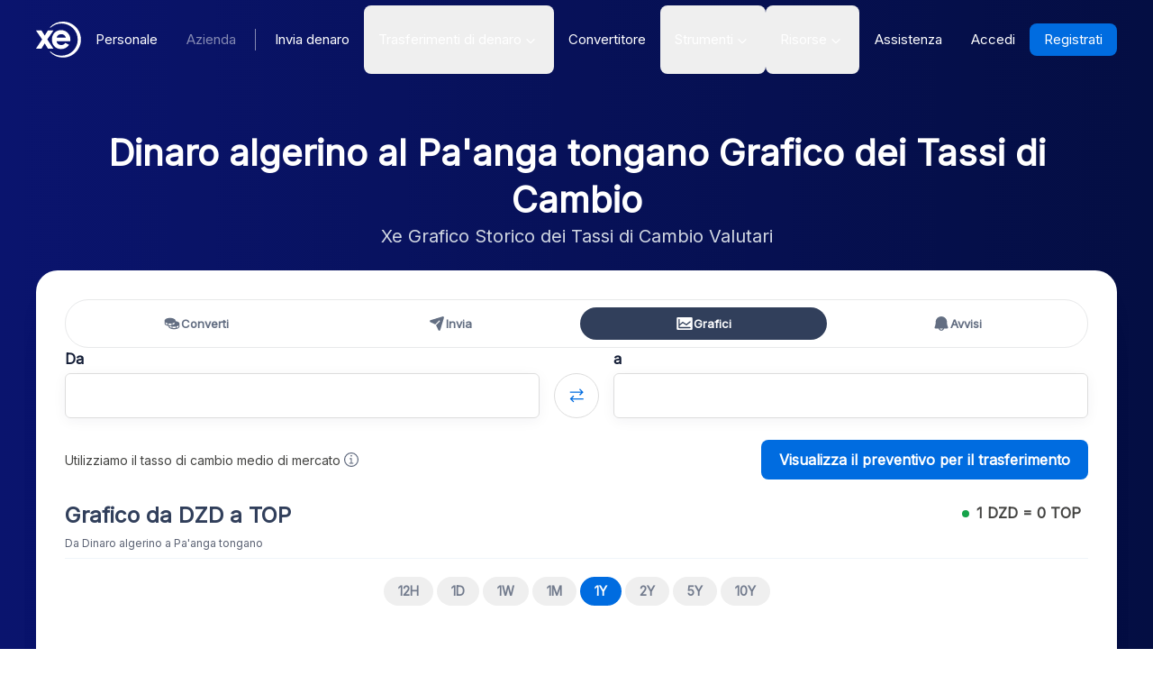

--- FILE ---
content_type: application/javascript; charset=UTF-8
request_url: https://www.xe.com/_next/static/chunks/5394-65034ad9cb21df3e.js
body_size: 3641
content:
"use strict";(self.webpackChunk_N_E=self.webpackChunk_N_E||[]).push([[1642,2218,3934,5394,9837],{1642:(e,t,r)=>{r.r(t),r.d(t,{default:()=>v});var i=r(37876),l=r(14232),n=r(95062),a=r.n(n),s=r(93704),d=r(19837);let o=e=>{let{children:t}=e;return(0,i.jsx)("div",{className:"no-underline [&_*]:!mb-0 [&_*]:text-[20px] [&_*]:font-medium [&_*]:text-gray-900 group-hover:[&_*]:text-white md:[&_*]:!mb-0 md:[&_*]:text-2xl",children:t})},c=e=>{let{children:t}=e;return(0,i.jsx)("div",{className:"[&_*]:!mb-2 [&_*]:text-sm/6 [&_*]:text-gray-750 group-hover:[&_*]:text-white",children:t})},x=e=>{let{children:t}=e;return(0,i.jsx)("div",{className:"[&_*]:text-sm/6 [&_*]:font-bold [&_*]:text-gray-750 group-hover:[&_*]:text-white",children:t})},g=e=>{let{hasIcon:t,children:r}=e;return(0,i.jsx)("div",{className:(0,s.cn)("mb-2 grid [&_*]:flex [&_*]:items-center",t&&"mb-4 grid-cols-[32px_auto] gap-x-4"),children:r})},p=e=>{let{children:t}=e;return(0,i.jsx)("div",{className:"max-w-8 md:place-content-start [&_img]:w-8 [&_svg]:w-8 [&_svg]:text-xe-primary-500 group-hover:[&_svg]:text-white",children:t})},h=e=>{let{children:t}=e;return(0,i.jsx)("div",{className:"relative right-0 flex h-auto items-center transition-all duration-[250ms] ease-in-out group-hover:-right-[5px] [&_svg]:text-xe-primary-500 group-hover:[&_svg]:text-white",children:t})},u=e=>{let{children:t}=e;return(0,i.jsx)("div",{className:"mt-6 grid h-10 w-fit cursor-pointer grid-cols-[auto_auto] place-content-center items-center gap-1 rounded-lg border-0 bg-[#F2F7FE] px-4 text-[15px] font-normal text-xe-primary-500 outline-none group-hover:bg-white/20 group-hover:text-white",children:t})},m=e=>{let{isHoverable:t,children:r,...l}=e;return(0,i.jsx)(d.A,{...l,isHoverable:t,className:(0,s.cn)("relative grid h-full grid-rows-[auto_1fr]",t&&"group"),children:r})};var b=r(60913),y=r(98869);let f=(0,l.forwardRef)((e,t)=>{let{heading:r="",body:l,footer:n,icon:a,ctaData:s,isHoverable:d}=e;return(0,i.jsxs)(m,{withShadow:!0,isHoverable:d,ref:t,children:[(0,i.jsxs)(g,{hasIcon:!!a,children:[a&&(0,i.jsx)(p,{children:a}),(0,i.jsx)(o,{children:(0,i.jsx)(b.A,{text:r})})]}),(0,i.jsx)(c,{children:(0,i.jsx)(b.A,{text:l})}),n&&(0,i.jsx)(x,{children:(0,i.jsx)(b.A,{text:n})}),s&&(0,i.jsxs)(u,{children:[s.text,s.icon&&(0,i.jsx)(h,{children:(0,i.jsx)(y.A,{size:20,name:s.icon})})]})]})});f.displayName=f,f.propTypes={heading:a().object,body:a().object,footer:a().object,icon:a().object,ctaData:a().object,isHoverable:a().bool};let v=f},19837:(e,t,r)=>{r.d(t,{A:()=>d});var i=r(37876),l=r(14232),n=r(93704),a=r(93934);let s=(0,l.forwardRef)((e,t)=>{let{children:r,className:l,isTransparent:s,withShadow:d,href:o,padding:c,isHoverable:x,isCentered:g,style:p,...h}=e,u=c?(e=>Array.isArray(e)?e.map(e=>a.xz.spacing[e]).join(" "):a.xz.spacing[e])(c):a.xz.spacing.xlarge;return(0,i.jsx)("div",{ref:t,className:(0,n.cn)("rounded-3xl no-underline transition-all duration-300 ease-in-out",s?"bg-transparent":"bg-white",d&&"shadow-[0_0_15px_0_rgba(0,17,51,0.05)]",o&&"cursor-pointer",x&&"cursor-pointer hover:bg-xe-primary-500",g&&"flex items-center justify-center",l),style:{padding:u,...p},...h,children:r})});s.displayName="Card";let d=s},85394:(e,t,r)=>{r.d(t,{A:()=>S});var i={};r.r(i),r.d(i,{CenteredCard:()=>g,ClassicCard:()=>m,EmployeeHighlightCard:()=>v,EssayCard:()=>A,LandscapeLockedCard:()=>N,PictureBookCard:()=>B});var l=r(37876),n=r(48230),a=r.n(n),s=r(95062),d=r.n(s),o=r(93704);let c={icon:d().node,heading:d().node,body:d().node,cta:d().node,footer:d().node,index:d().number},x=e=>{let{heading:t,body:r,icon:i,className:n}=e;return(0,l.jsxs)("div",{className:(0,o.cn)("p-6 text-center [&>img]:mx-auto [&>img]:mb-6 [&>img]:size-20",n),children:[i,t,r]})};x.propTypes=c;let g=x;var p=r(21626),h=r(21310);let u=e=>{let{icon:t,heading:r,body:i,cta:n}=e;return(0,l.jsxs)("div",{children:[(0,l.jsxs)(b,{children:[t,(0,l.jsxs)("div",{children:[r,i]})]}),n&&(0,l.jsx)(y,{children:n})]})};u.propTypes=c;let m=u,b=p.Ay.div.withConfig({componentId:"sc-591bab7c-0"})(["display:flex;","{flex-direction:column;align-items:center;text-align:center;}.contentful-asset{width:88px;height:88px;object-fit:contain;margin-right:16px;flex-shrink:0;","{margin-right:0;}}"],h.Wi.minWidthMd,h.Wi.minWidthMd),y=p.Ay.div.withConfig({componentId:"sc-591bab7c-1"})(["text-align:right;","{text-align:center;}"],h.Wi.minWidthMd),f=e=>{let{icon:t,heading:r,body:i,footer:n}=e;return(0,l.jsxs)("div",{className:"flex flex-wrap justify-evenly",children:[(0,l.jsxs)("div",{className:"text-center [&>h3]:mb-0 [&>img]:mb-4 [&>img]:size-32 [&>img]:rounded-full",children:[t,r,n]}),(0,l.jsx)("div",{className:"max-w-lg [&>p]:text-white",children:i})]})};f.propTypes=c;let v=f;var j=r(14232);let w=e=>{let{icon:t,heading:r,body:i,cta:n,footer:a}=e,s=(0,j.useRef)(),[d,o]=(0,j.useState)(!1);return(0,j.useEffect)(()=>{let e=new ResizeObserver(e=>{let[t]=e;t.target.clientWidth>=768?o(!0):o(!1)});return e.observe(s.current),()=>e.disconnect()}),(0,l.jsxs)(k,{ref:s,children:[(0,l.jsxs)(_,{isContainerAtLeastMd:d,children:[t,(0,l.jsxs)("div",{children:[(0,l.jsx)(C,{children:r}),i]})]}),n&&(0,l.jsx)(E,{children:n}),a&&(0,l.jsx)(F,{className:"small-text",isContainerAtLeastMd:d,children:a})]})},k=p.Ay.div.withConfig({componentId:"sc-cc130aa1-0"})(["display:flex;flex-direction:column;height:100%;padding:24px;"]),_=p.Ay.div.withConfig({componentId:"sc-cc130aa1-1"})(["display:flex;flex-grow:1;align-items:center;flex-direction:",";.contentful-asset{width:90px;height:90px;object-fit:contain;flex-shrink:0;margin:",";}"],e=>{let{isContainerAtLeastMd:t}=e;return t?"row":"column"},e=>{let{isContainerAtLeastMd:t}=e;return t?"32px 20px 0 0":0}),F=p.Ay.div.withConfig({componentId:"sc-cc130aa1-2"})(["margin-left:",";"],e=>{let{isContainerAtLeastMd:t}=e;return t?"110 px":0}),C=p.Ay.div.withConfig({componentId:"sc-cc130aa1-3"})(["text-align:center;"]),E=p.Ay.div.withConfig({componentId:"sc-cc130aa1-4"})(["text-align:center;"]);w.propTypes=c;let A=w,J=e=>{let{icon:t,heading:r,body:i,footer:n}=e;return(0,l.jsxs)("div",{children:[(0,l.jsxs)("div",{className:"flex items-center justify-center gap-4 [&>img]:inline-block [&>img]:h-20 [&>img]:w-16 [&>img]:object-contain [&>img]:[filter:brightness(0)_saturate(100%)_invert(100%)_sepia(100%)_saturate(0%)_hue-rotate(161deg)_brightness(105%)_contrast(102%)]",children:[t,(0,l.jsxs)(Z,{children:[r,i]})]}),n&&(0,l.jsx)(D,{children:n})]})};J.propTypes=c;let N=J,Z=p.Ay.div.withConfig({componentId:"sc-21bb6e89-0"})(["text-align:left;:not(:empty){flex-grow:1;}> *{margin:0;}h1,h2,h3,h4{margin-bottom:16px;}"]),D=p.Ay.div.withConfig({componentId:"sc-21bb6e89-1"})(["margin-top:16px;> *{text-align:center;margin:0 auto;}"]),G=e=>{let{icon:t,heading:r,body:i,cta:n,footer:a,index:s=0}=e;return(0,l.jsxs)(I,{isReversed:s%2!=0,children:[(0,l.jsx)("div",{children:t}),(0,l.jsxs)(z,{children:[(0,l.jsxs)("div",{children:[r,i,a&&(0,l.jsx)("div",{className:"small-text",children:a})]}),n&&(0,l.jsx)("div",{className:"text-right",children:n})]})]})};G.propTypes=c;let B=G,I=p.Ay.div.withConfig({componentId:"sc-ed965b9-0"})([".contentful-asset{border-radius:8px;width:100%;}& > *:first-child{margin-bottom:12px;}","{display:flex;flex-direction:",";justify-content:space-between;& > *:first-child{margin-bottom:0;width:45%;}& > *:last-child{width:45%;}}"],h.Wi.minWidthMd,e=>{let{isReversed:t}=e;return t?"row-reverse":"row"}),z=p.Ay.div.withConfig({componentId:"sc-ed965b9-1"})(["display:flex;flex-direction:column;justify-content:space-between;"]);var W=r(1642),Y=r(11917),T=r(92511),H=r(75005),M=r(57371),R=r(47546),P=r(42486);let L=e=>{let{arrangement:t,heading:r,body:n,footer:s,cta:d,icon:o,index:c,isBusinessPage:x,...g}=e,p=(0,T.N)(),h=d?"Default"===t?(0,l.jsx)(Y.A,{variant:"chip",...d.fields,isBusinessPage:x}):(0,l.jsx)(R.A,{size:"sm",...d.fields,isBusinessPage:x}):null,u=o?(0,l.jsx)(M.default,{file:o.fields.file,description:o.fields.description}):null,m=()=>{if("Default"===t){let e=(0,l.jsx)(W.default,{heading:r,body:n,footer:s,asPath:p,rectifyAbsoluteXecomUrl:H.F,cta:h,icon:u,index:c,url:(null==d?void 0:d.fields.url)||{},ctaData:(null==d?void 0:d.fields)||null,isHoverable:!!d,...g});return d?(0,l.jsx)(a(),{prefetch:!1,href:(0,H.F)(p,null==d?void 0:d.fields.url),children:e}):e}return(0,l.jsx)(b,{heading:(0,P.A)(r),body:(0,P.A)(n),footer:(0,P.A)(s),asPath:p,rectifyAbsoluteXecomUrl:H.F,cta:h,icon:u,index:c,url:(null==d?void 0:d.fields.url)||{},ctaData:(null==d?void 0:d.fields)||null,isHoverable:!!d,...g})},b=(e=>"Default"===e?m:i["".concat(e.replace(/[ -]/,""),"Card")])(t);if(!b)throw Error("Unrecognized card with arrangement ".concat(t));return m()};L.propTypes={arrangement:d().string,heading:d().object,body:d().object,footer:d().object,cta:d().object,icon:d().object,index:d().number};let S=L},93934:(e,t,r)=>{r.d(t,{Ay:()=>c,HV:()=>s,XM:()=>o,lG:()=>a,ql:()=>d,xz:()=>n});var i=r(12842);let l={breakpoints:{xs:480,sm:576,md:768,lg:992,xl:1200,xxl:1440},elevation:{default:"0 0 15px 0 rgba(0, 17, 51, 0.05)",medium:"0 40px 10px 0px rgba(0, 17, 51, 0.10)",large:"0 40px 10px 0px rgba(0, 17, 51, 0.15)"},borderRadius:{small:"4px",default:"8px",medium:"16px",large:"24px",none:"0px",xs:"4px",sm:"6px",md:"8px",lg:"12px",xl:"16px","2xl":"24px",full:"9999px"},fontSize:{xs:"1.2rem",sm:"1.4rem",base:"1.6rem",md:"1.8rem",lg:"2rem",xl:"2.4rem","2xl":"3.0rem","3xl":"3.6rem","4xl":"4.8rem","5xl":" 6.0rem","6xl":"7.2rem","7xl":"9.6rem","8xl":"12.8rem",h1:"48px",h2:"40px",h3:"32px",h4:"24px",h5:"20px",h6:"16px",heading1:"96px",heading2:"80px",heading3:"64px",heading4:"48px",heading5:"32px",heading6:"28px",subtitle1:"24px",subtitle2:"20px",subtitle3:"18px",subtitle4:"16px",body:"16px",caption:"14px",caption2:"13px",caption3:"10px"},spacing:{none:"0px",gutter:"16px",xxsmall:"4px",xsmall:"8px",small:"12px",default:"16px",medium:"24px",large:"32px",xlarge:"40px",xxlarge:"56px",xxxlarge:"96px",xxxxlarge:"108px"}},n={...l,color:{...i.Jy,primary:i.gZ.blue,secondary:i.gZ.cyan,black:i.gZ.black,white:i.gZ.white,text:{heading:i.gZ.black,paragraph:i.EY.gray,bold:i.Jy.black,link:i.gZ.cyan,disabled:i.EY.lightGrey},background:i.Jy.lighterGray,border:i.J5.darkestGray,button:{primary:i.gZ.cyan,secondary:i.J5.darkerGray,chip:i.J5.lightBlue},imageBackground:{blue:"#E1EFFF",red:"#FFEEE1",yellow:"#FFF5DC",green:"#D0FFDD"}}},a={...l,color:{...i.Jy,primary:i.gZ.blue,secondary:i.gZ.cyan,black:i.gZ.black,white:i.gZ.white,gray:i.EY.gray,lightGrey:i.EY.lightGrey,text:{heading:i.gZ.black,paragraph:i.EY.gray,bold:i.Jy.black,link:i.gZ.cyan,disabled:i.EY.lightGrey},background:i.Jy.white,border:i.J5.darkestGray,button:{primary:i.gZ.cyan,secondary:i.J5.darkerGray,chip:i.J5.lightBlue},imageBackground:{blue:"#E1EFFF",red:"#FFEEE1",yellow:"#FFF5DC",green:"#D0FFDD"}}},s={...a,color:{...a.color,background:i.Jy.lightBlue},fluidContainer:{backgroundColor:i.Jy.lightBlue}},d={...a,color:{...a.color,background:i.Jy.darkerGray},fluidContainer:{backgroundColor:i.Jy.darkerGray}},o={...l,color:{...i.Jy,primary:i.gZ.blue,secondary:i.gZ.cyan,black:i.gZ.black,white:i.gZ.white,gray:i.EY.gray,lightGrey:i.EY.lightGrey,text:{heading:i.gZ.white,paragraph:i.gZ.white,bold:i.Jy.white,link:i.gZ.cyan,disabled:i.EY.lightGrey},background:i.Jy.xeBlue,border:i.J5.darkestGray,button:{primary:i.gZ.cyan,secondary:i.J5.darkerGray,chip:i.J5.lightBlue},imageBackground:{blue:"#E1EFFF",red:"#FFEEE1",yellow:"#FFF5DC",green:"#D0FFDD"}}},c=n}}]);

--- FILE ---
content_type: application/javascript; charset=UTF-8
request_url: https://www.xe.com/_next/static/chunks/7758-0f9abe9a9a94045a.js
body_size: 4735
content:
"use strict";(self.webpackChunk_N_E=self.webpackChunk_N_E||[]).push([[7758],{7758:(e,t,r)=>{r.d(t,{J$:()=>w,$Q:()=>v.$,zp:()=>S,mq:()=>T,JU:()=>k.A,tv:()=>x,a:()=>H,zW:()=>D,ks:()=>K.ks,fh:()=>K.fh,lM:()=>G,br:()=>K.br,WB:()=>I});var o=r(37876),n=r(14232),i=r(89099),s=r(56671),l=r.n(s),a=r(95062),c=r.n(a),d=r(42679),u=r(93704),p=r(41508),g=r(4339),f=r(42928),h=r(11754),b=r(92098);let x=(0,n.forwardRef)((e,t)=>{let{className:r,value:i,onChange:s,onBlur:l,min:a=0,max:c=100,hasError:d=!1,showSuffix:p=!0,useMinAsDefaultValue:g=!0,...f}=e,[h,b]=(0,n.useState)(!1),[x,m]=(0,n.useState)(i);return(0,n.useEffect)(()=>{if(h)return;let e=Number(i),t=g?a.toFixed(2):void 0;m(i?e.toFixed(2):t)},[h,i,a,g]),(0,o.jsxs)("div",{className:(0,u.cn)("flex items-center rounded-lg border border-solid border-gray-300 p-3",!d&&"focus-within:border-none focus-within:outline focus-within:outline-2 focus-within:outline-blue-500",d&&"border-2 border-solid border-red-400",r),children:[(0,o.jsx)("input",{ref:t,className:"w-full",suppressHydrationWarning:!0,type:"text",inputMode:"numeric",autoComplete:"off",...f,value:x,onChange:e=>{let{value:t}=e.target;if(!(e=>""===e||/^[0-9.]+$/.test(e))(t))return;let r=(e=>{let t=parseFloat(e),r=t<a,o=""===e;return t>c?c:(o||r)&&g?a:(o||r)&&!g?void 0:t.toFixed(2)})(t),o=Number(r);m(t),o!==Number(i)&&s(r)},onBlur:()=>{b(!1),null==l||l()},onFocus:()=>{b(!0)}}),p&&"%"]})}),m=n.useLayoutEffect,y=e=>{let{value:t,onNumericChange:r,onBlur:s=()=>{},currencyCode:a,isLoading:c,style:y,className:w,options:v={},baseValueForPercentage:j=0,maxPercentage:k=100,minPercentage:C=0,withPercentageField:A=!1,hasError:N=!1,showSymbol:R=!0,onlyAllowNumericChars:F=!1,suffixText:q="",...I}=e,{locale:S}=(0,i.useRouter)(),M=(0,n.useRef)(),T=(0,n.useRef)(),E=(0,n.useRef)(!1),[z,U]=(0,n.useState)(!1),[W,P]=(0,n.useState)("0"),[B,$]=(0,n.useState)(null!=t?t:""),[L,O]=(0,n.useState)(0),_=(0,p.A)(),D=(0,n.useMemo)(()=>new h.A(S),[S]),H=(0,b.gq)({style:"currency",currency:a,...v}),J=(0,n.useCallback)(e=>H.formatToParts(e).reduce((e,t)=>{let{type:r,value:o}=t;return"currency"===r?e:e+o},"").trim(),[H]),{isSymbolPrefixed:K,isSymbolPadded:Q}=(0,n.useMemo)(()=>{var e,t;let r=new Intl.NumberFormat(S,{style:"currency",currency:"USD"}).formatToParts(12345.6789),o=r.findIndex(e=>"currency"===e.type);return{isSymbolPrefixed:!(r.findIndex(e=>"integer"===e.type)<o),isSymbolPadded:(null==(e=r[o-1])?void 0:e.type)==="literal"||(null==(t=r[o+1])?void 0:t.type)==="literal"}},[S]),V=(0,n.useMemo)(()=>{var e,t;return null!=(t=null!=(e=l()(a))?e:g.U[a])?t:null},[a]),G=(0,n.useMemo)(()=>{let e=Q?" ":"";return K&&V?"".concat(V).concat(e):null},[K,Q,V]),X=(0,n.useMemo)(()=>!z&&!!G&&R,[z,G,R]),Y=(0,n.useMemo)(()=>{let e=Q?" ":"";return!K&&V?"".concat(e).concat(V):null},[K,Q,V]),Z=(0,n.useMemo)(()=>!z&&!!Y&&R,[z,Y,R]);m(()=>{z?$(null!=t?t:""):"number"==typeof t?$(J(t)):$(null!=t?t:"")},[t,z,J]),m(()=>{P("".concat(M.current.offsetWidth+10,"px"))},[B]),m(()=>{A&&(j||0===j)&&(t||0===t)&&O(100*t/j)},[A,t,j]);let ee=e=>{$(e);let t=D.parse(e);isNaN(t)?r(e):r(t=D.parse(J(t)))};return(0,o.jsxs)("div",{className:(0,u.cn)("flex",w),children:[(0,o.jsxs)("div",{className:(0,u.cn)("flex	w-full items-center justify-between self-stretch overflow-hidden rounded-lg bg-transparent p-3 !text-gray-950 placeholder:text-gray-750 placeholder:opacity-30 focus:shadow-none",N&&"border-2 border-solid border-red-400",!N&&"border border-solid border-gray-300 focus-within:z-10 focus-within:!border-none focus-within:outline focus-within:outline-2 focus-within:outline-blue-500",A&&"w-4/6 !rounded-l-lg !rounded-r-none"),style:y,onClick:()=>{var e;return null==(e=T.current)?void 0:e.focus()},children:[(0,o.jsx)("span",{className:"absolute left-[-99999px] w-auto",suppressHydrationWarning:!0,ref:M,children:B}),(0,o.jsxs)("span",{className:"amount-input flex items-center whitespace-nowrap",children:[X&&(0,o.jsx)(o.Fragment,{children:G}),(0,o.jsx)("input",{className:"m-0 box-content self-stretch border-none bg-transparent p-0 focus:shadow-none focus:outline-none",suppressHydrationWarning:!0,ref:T,type:"text",inputMode:"decimal",autoComplete:"off",value:B,...I,style:{width:W},onFocus:()=>{U(!0),1!==t||E.current||$("")},onBlur:()=>{U(!1),null==s||s()},onChange:e=>{let{value:t}=e.target;(!F||(0,f.J)(t)||!t)&&(E.current=!0,e.persist(),ee(t))},onKeyDown:e=>{"android"===_&&"Enter"===e.key&&(U(!1),T.current.blur())}}),Z&&(0,o.jsx)(o.Fragment,{children:Y}),q&&(0,o.jsx)("span",{className:"ml-auto flex whitespace-nowrap text-sm text-gray-900",children:q})]}),c&&(0,o.jsx)(d.y$,{})]}),A&&(0,o.jsx)(x,{className:(0,u.cn)("w-2/6 rounded-l-none rounded-r-lg border-l-0"),max:k,min:C,value:L,onChange:e=>{e!==L&&(O(e),ee(j*e/100))},hasError:N})]})};y.propTypes={value:c().oneOfType([c().number,c().string]).isRequired,onNumericChange:c().func.isRequired,onBlur:c().func,currencyCode:c().string.isRequired,isLoading:c().bool,className:c().string,style:c().object,options:c().object,baseValueForPercentage:c().number,maxPercentage:c().number,minPercentage:c().number,withPercentageField:c().bool,hasError:c().bool,showSymbol:c().bool,onlyAllowNumericChars:c().bool};let w=y;var v=r(29458),j=r(21626),k=r(79615);(0,n.forwardRef)(function(e,t){let{name:r,options:i,label:s}=e,[l,a]=(0,n.useState)("");return(0,o.jsxs)("div",{children:[(0,o.jsx)(k.A,{style:{marginBottom:"4px"},children:s}),(0,o.jsx)(C,{children:(0,o.jsxs)(A,{name:r,value:l,onChange:e=>{let{target:{value:t}}=e;return a(t)},ref:t,children:[(0,o.jsx)("option",{value:"",disabled:!0,hidden:!0}),i.map(e=>{let{option:t,value:r}=e;return(0,o.jsx)("option",{value:r,children:t},r)})]})})]})}).propTypes={name:c().string,options:c().array,label:c().string};let C=j.Ay.div.withConfig({componentId:"sc-6ae3c1dc-0"})(['position:relative;&:after{content:"▼";font-size:10px;top:20px;right:12px;position:absolute;}']),A=j.Ay.select.withConfig({componentId:"sc-6ae3c1dc-1"})(["background-color:#ffffff;width:100%;text-overflow:ellipsis;font-size:14px;padding:15px 30px 15px 15px;box-shadow:0px 3px 15px rgb(0 17 51 / 5%);border-radius:6px;border-color:#ddd !important;border:solid 1px;-webkit-appearance:none;appearance:none;"]);var N=r(39064),R=r(81001),F=r(71021),q=r(42095);let I=()=>{let[e,t]=(0,n.useState)([]),r=(0,n.useRef)();return{files:e,inputElement:r,handleChange:e=>{t(e.target.files)},clearFiles:()=>{t([]),r.current.value=""}}},S=e=>{let{name:t,disabled:r,required:n,multiple:i,accept:s,inputElement:l,handleChange:a,className:c,style:d,buttonText:u="Upload File(s)",clearFiles:p,...g}=e,f=t.replace(/[\W]/g,"");return(0,o.jsxs)(o.Fragment,{children:[(0,o.jsx)(U,{type:"file",className:"screen-reader-only",name:t,id:f,ref:l,onChange:a,disabled:r,required:n,multiple:i,accept:s}),(0,o.jsx)(F.A,{as:"label",htmlFor:f,disabled:r,className:c,style:d,...g,children:u})]})};S.propTypes={name:c().string.isRequired,disabled:c().bool,required:c().bool,multiple:c().bool,accept:c().string,inputElement:c().object,handleChange:c().func,className:c().string,style:c().object,buttonText:c().string,clearFiles:c().func};let M=e=>{let{file:t}=e,r="image"===t.type.split("/")[0],[i,s]=(0,n.useState)("");return(0,n.useEffect)(()=>{if(r)return s(URL.createObjectURL(t)),()=>URL.revokeObjectURL(t)},[t,r]),(0,o.jsxs)(O,{children:[r?(0,o.jsx)(P,{src:i,alt:""}):(0,o.jsx)(W,{}),(0,o.jsxs)(L,{children:[(0,o.jsx)(B,{children:t.name}),(0,o.jsxs)($,{children:["(",(e=>e<1024?"".concat(e," bytes"):e>=1024&&e<1048576?"".concat((e/1024).toFixed(1)," KB"):"".concat((e/1048576).toFixed(1)," MB"))(t.size),")"]})]})]})};M.propTypes={file:c().object};let T=e=>{let{files:t,clearFiles:r,fallbackMessage:n="No files currently selected",removeFilesMessage:i="Remove File(s)",className:s,style:l}=e;return(0,o.jsx)(E,{className:s,style:l,children:0!==t.length?(0,o.jsxs)(o.Fragment,{children:[(0,o.jsx)(z,{children:Array.from(t).map((e,t)=>(0,o.jsx)(M,{file:e},t))}),(0,o.jsx)(_,{children:(0,o.jsxs)(F.A,{type:"button",onClick:r,colorScheme:"danger",size:"sm",children:[(0,o.jsx)(R.default,{width:"16px",style:{marginRight:"8px"}}),i]})})]}):(0,o.jsx)(q.A,{style:{margin:0,fontSize:"12px"},children:n})})};T.propTypes={files:c().oneOfType([c().array,c().object]),clearFiles:c().func,fallbackMessage:c().string,removeFilesMessage:c().string,className:c().string,style:c().object};let E=j.Ay.div.withConfig({componentId:"sc-2ea338d6-0"})(["border-radius:4px;background:#f0f5fa;padding:16px;"]),z=j.Ay.div.withConfig({componentId:"sc-2ea338d6-1"})(["display:flex;flex-wrap:wrap;margin-left:-16px;& > *{flex:0 0 0;margin:0 0 16px 16px;}"]),U=j.Ay.input.withConfig({componentId:"sc-2ea338d6-2"})(["&:focus + label{box-shadow:0px 0px 0px 2px #0071eb;}"]);var W=(0,j.Ay)(N.default).withConfig({componentId:"sc-2ea338d6-3"})(["width:200px;height:200px;object-fit:cover;"]),P=(0,j.Ay)("img").withConfig({componentId:"sc-2ea338d6-4"})(["width:200px;height:200px;object-fit:cover;"]),B=(0,j.Ay)("span").withConfig({componentId:"sc-2ea338d6-5"})(["flex-grow:1;overflow:hidden;white-space:nowrap;text-overflow:ellipsis;"]),$=(0,j.Ay)("span").withConfig({componentId:"sc-2ea338d6-6"})(["white-space:nowrap;margin-left:8px;"]),L=(0,j.Ay)("div").withConfig({componentId:"sc-2ea338d6-7"})(["display:flex;justify-content:space-between;"]),O=(0,j.Ay)("div").withConfig({componentId:"sc-2ea338d6-8"})(["width:200px;font-size:12px;"]),_=(0,j.Ay)("div").withConfig({componentId:"sc-2ea338d6-9"})(["display:flex;justify-content:flex-end;"]);let D=e=>{let{name:t,values:r,currentSelection:n,onSelect:i,className:s,style:l,...a}=e;return r.map(e=>{let r=e.replace(/[\W]/g,"");return(0,o.jsxs)(J,{className:s,style:l,children:[(0,o.jsx)(H,{id:r,value:e,name:t,checked:e===n,onChange:e=>i(e.target.value),...a}),(0,o.jsx)(k.A,{htmlFor:r,children:e})]},e)})};D.propTypes={name:c().string.isRequired,values:c().arrayOf(c().string).isRequired,currentSelection:c().string,onSelect:c().func.isRequired,className:c().string,style:c().object};let H=j.Ay.input.attrs(e=>({diameter:e.diameter||20,type:"radio"})).withConfig({componentId:"sc-7d2a1296-0"})(["position:relative;width:","px;height:",'px;appearance:none;border:2px solid #757575;border-radius:100%;margin:0;padding:0;background-color:#fff;&::-ms-check{border:2px solid #757575;border-radius:100%;background-color:#fff;}&:active{background-color:#edeeef;}&:checked::before{position:absolute;content:"";width:',"px;height:","px;top:","px;right:","px;background-color:#0a146e;border-radius:100%;}"],e=>{let{diameter:t}=e;return t},e=>{let{diameter:t}=e;return t},e=>{let{diameter:t}=e;return .6*t},e=>{let{diameter:t}=e;return .6*t},e=>{let{diameter:t}=e;return(t-4-.6*t)/2},e=>{let{diameter:t}=e;return(t-4-.6*t)/2}),J=j.Ay.div.withConfig({componentId:"sc-7d2a1296-1"})(["display:flex;align-items:center;& ","{flex-shrink:0;margin-right:8px;}"],H);var K=r(9577),Q=r(40784);r(12595);let V=(0,j.DU)([".react-toggle-track{background:#c2c2c2;}.react-toggle-thumb{width:16px;height:16px;top:4px;left:4px;border:none;box-shadow:0px 2px 4px rgba(20,30,55,0.7) !important;transition:left 0.25s ease;}.react-toggle--checked .react-toggle-track{background:#26ab2c;}.react-toggle--checked .react-toggle-thumb{left:30px;}.react-toggle:hover:not(.react-toggle--disabled) .react-toggle-track{background-color:#dddddd;}.react-toggle--checked:hover:not(.react-toggle--disabled) .react-toggle-track{background-color:#61c766;}.react-toggle--checked:hover:not(.react-toggle--disabled) .react-toggle-thumb{border-color:#61c766;}.react-toggle-thumb[data-focus-visible-added]{border:2px solid #0071eb !important;}"]);c().string.isRequired,c().string.isRequired,c().func.isRequired,c().bool,c().string,c().object;let G=e=>{let t=(0,n.useRef)();return(0,n.useEffect)(()=>{let e=t.current.querySelector(".react-toggle-thumb"),r=t.current.querySelector(".react-toggle input"),o=new MutationObserver(t=>{for(let r of t)"attributes"===r.type&&"data-focus-visible-added"===r.attributeName&&(r.target.hasAttribute("data-focus-visible-added")?e.setAttribute("data-focus-visible-added",""):e.removeAttribute("data-focus-visible-added"))});return o.observe(r,{attributes:!0}),()=>o.disconnect()},[]),(0,o.jsxs)(X,{ref:t,children:[(0,o.jsx)(V,{}),(0,o.jsx)(Q.A,{icons:!1,...e})]})};j.Ay.div.withConfig({componentId:"sc-ddf2dca5-0"})(["display:flex;align-items:center;& .react-toggle{flex-shrink:0;margin-right:8px;}"]);var X=(0,j.Ay)("div").withConfig({componentId:"sc-ddf2dca5-1"})(["display:inline-block;line-height:0;"])},29458:(e,t,r)=>{r.d(t,{$:()=>a});var o=r(37876),n=r(95062),i=r.n(n),s=r(21626),l=r(79615);let a=e=>{let{label:t,name:r,required:n,onChange:i,checked:s,className:a,style:u,...p}=e,g=r.replace(/[\W]/g,"");return(0,o.jsxs)(d,{className:a,style:u,children:[(0,o.jsx)(c,{id:g,name:r,checked:s,onChange:i,...p}),(0,o.jsx)(l.A,{htmlFor:g,$required:n,children:t})]})};a.propTypes={label:i().node.isRequired,name:i().string.isRequired,required:i().bool,onChange:i().func.isRequired,checked:i().bool,className:i().string,style:i().object};let c=s.Ay.input.attrs({type:"checkbox"}).withConfig({componentId:"sc-4bbc5894-0"})(["position:relative;width:18px;height:18px;appearance:none;border:2px solid ",";border-radius:2px;margin:0;padding:0;background-color:#fff;&::-ms-check{border:2px solid ",";border-radius:2px;background-color:#fff;}&:active{background-color:#edeeef;}&:checked{background-color:",";border-color:",';}&:checked::before{position:absolute;content:"";width:6px;height:10px;border-bottom:2px solid #fff;border-right:2px solid #fff;bottom:3px;right:4px;transform:rotate(45deg);}&:disabled{opacity:0.38;}'],e=>{let{theme:t}=e;return t.button.primary.solid},e=>{let{theme:t}=e;return t.button.primary.solid},e=>{let{theme:t}=e;return t.button.primary.solid},e=>{let{theme:t}=e;return t.button.primary.solid}),d=s.Ay.div.withConfig({componentId:"sc-4bbc5894-1"})(["display:flex;align-items:center;& ","{flex-shrink:0;margin-right:12px;}"],c)}}]);

--- FILE ---
content_type: application/javascript; charset=UTF-8
request_url: https://www.xe.com/_next/static/chunks/3902.4f24300037cff94d.js
body_size: 6393
content:
"use strict";(self.webpackChunk_N_E=self.webpackChunk_N_E||[]).push([[3902],{4339:(e,t,n)=>{n.d(t,{U:()=>r});let r={XCG:"Cg"}},9508:(e,t,n)=>{n.d(t,{A:()=>l});var r=n(37876),o=n(21626),i=n(18249),a=n(93934);let l=e=>{var t;let{theme:n="Default",children:l}=e;return(0,r.jsx)(o.NP,{theme:null!=(t=(0,i.A)(n))?t:a.xz,children:l})}},10490:(e,t,n)=>{n.d(t,{A:()=>i});var r=n(33191),o=n.n(r);function i(){let e=o().get("__gtm_referrer"),t=o().get("__gtm_campaign_url"),n=o().get("HiFX_DfxId"),r=o().get("HiFX_ClientAffiliate"),i=new URLSearchParams(t),a="",l="";if(n){let e=n.match(/_dfxid=([^&]+)/);e&&e[1]&&(a=e[1].trim())}if(r){let e=r.match(/_clientagentid=([^&]+)/);e&&e[1]&&(l=e[1].trim())}let s=i.get("utm_source");return{hifxDfxid:a,clientAgentId:l,utm_source:s,utm_medium:i.get("utm_medium"),utm_campaign:i.get("utm_campaign"),gtmReferrer:e}}},11754:(e,t,n)=>{n.d(t,{A:()=>o});class r{parse(e){return"number"==typeof e?e:parseFloat(e.trim().replace(this.groupRegex,"").replace(this.decimalRegex,".").replace(this.numeralRegex,this.numeralReplacer))}constructor(e){let t=new Intl.NumberFormat(e).formatToParts(12345.6),n=new Intl.NumberFormat(e,{useGrouping:!1}).format(0x24cb016ea).split("").reverse(),r=new Map(n.map((e,t)=>[e,t])),o=t.find(e=>"group"===e.type).value;this.groupRegex=RegExp("[".concat(o,"]"),"g"),/\s/.test(o)&&(this.groupRegex=/\s/g);let i=t.find(e=>"decimal"===e.type).value;this.decimalRegex=new RegExp("[".concat(i,"]")),/\s/.test(i)&&(this.decimalRegex=/\s/),this.numeralRegex=RegExp("[".concat(n.join(""),"]"),"g"),this.numeralReplacer=e=>r.get(e)}}let o=r},14267:(e,t,n)=>{n.d(t,{A:()=>r});let r="/static-images/phone-blue.static.ae455ad833d82e1338949707f536463a.svg"},18249:(e,t,n)=>{n.d(t,{A:()=>i});var r=n(93934);let o={Light:r.lG,LightBlue:r.HV,LightGray:r.ql,Dark:r.XM,Default:r.xz},i=e=>{var t,n;return e?"object"==typeof e?null!=(n=o[null==(t=e.fields)?void 0:t.name])?n:o.Default:o[e]:o.Default}},26220:(e,t,n)=>{n.d(t,{A:()=>i});var r=n(37876),o=n(93704);let i=e=>{let{className:t,variant:n="green",style:i}=e;return(0,r.jsxs)("div",{style:i,className:(0,o.cn)("relative flex size-2 ",t),children:[(0,r.jsx)("span",{className:(0,o.cn)("animate-ping absolute inline-flex size-full rounded-full bg-green-400 opacity-75",{"bg-xe-primary-400":"blue"===n})}),(0,r.jsx)("span",{className:(0,o.cn)("relative inline-flex size-2 rounded-full bg-green-600",{"bg-xe-primary-500":"blue"===n})})]})}},38123:(e,t,n)=>{n.d(t,{A:()=>r});let r="/static-images/calendar-blue.static.f78fd03fb917a02ff621a5a878323ca9.svg"},42928:(e,t,n)=>{n.d(t,{G:()=>r,J:()=>o});let r=(e,t)=>{var n;let r=null==(n=RegExp("^-?\\d+(?:.\\d{0,"+(t||-1)+"})?").exec(e.toString()))?void 0:n[0];return r?Number(r).toFixed(t):""},o=e=>{let t=e.toString();return/^[\d.-]+$/.test(t)}},79419:(e,t,n)=>{n.d(t,{A:()=>E});var r=n(37876),o=n(14232),i=n(54587),a=n.n(i),l=n(95062),s=n.n(l),c=n(34846),d=n(21626),u=n(86297),p=n.n(u),m=n(72384),h=n.n(m),f=n(12192),x=n(9577),g=n(21310),b=n(38123),y=n(14267),w=n(72975),v=n(86437),A=n(10490),C=n(85510);let j=e=>h()(e)?[!1,"Error: this field is required"]:[!0,""],k=e=>h()(e)?[!1,"Error: this field is required"]:/^[0-9]{5,}$/.test(e)?[!0,""]:[!1,"Error: this is not a valid phone number"],N=e=>h()(e)?[!1,"Error: this field is required"]:/^(\+?\d{1,5}|\d{1,4})$/.test(e)?[!0,""]:[!1,"Error: Only valid country codes"],S=e=>h()(e)?[!1,"Error: this field is required"]:[p()(e),"Error: You must enter a valid email address"],I=e=>{let{handleModalClose:t,from:n,to:i,isBusinessPage:l=!1,amount:s,countryCode:d,recordType:u,buttonName:p,affiliateStyles:m=!1}=e,{t:h}=(0,c.Bd)("converter"),g=(0,o.useRef)(null),[I,E]=(0,o.useState)(""),[K,J]=(0,o.useState)(""),[Y,Q]=(0,o.useState)(""),[ee,et]=(0,o.useState)(""),[en,er]=(0,o.useState)(!0),eo={US:"17372557830",CA:"16474753660",UK:"441753441800",AU:"61280745279",NZ:"6499054625"};(0,o.useEffect)(()=>{E(n),J(i),et(s),Q(d)},[n,i,s,d]);let ei=(0,x.br)({validator:j}),ea=(0,x.br)({validator:j}),el=(0,x.br)({validator:S}),es=(0,x.br)({validator:k}),ec=(0,x.br)({validator:N}),ed=I===K,eu="AU"===Y||"NZ"===Y,ep=el.isValid&&ei.isValid&&ea&&es.isValid&&ec.isValid&&!ed,em=async e=>{var t;e.preventDefault();let{clientAgentId:n,hifxDfxid:r,utm_campaign:o,utm_medium:i,utm_source:a}=(0,A.A)(),l=new FormData(g.current);l.append("00N1t00000Km0yI",I),K&&l.append("00N1t00000Km0yB",K),l.append("00N1t00000Km0yS",ee);let s={};for(let[e,t]of l.entries())s[e]=t;"+"===s["phone-extension"][0]?s.phone=s["phone-extension"]+s.phone:s.phone="+"+s["phone-extension"]+s.phone,s.oid="00D1t000000EXkF",s.currency=I,s.country=Y,s.lead_source="Xe High Value Lead Form",s.recordType="consumer"===u?"0121t000000ZG0m":"0124J000000Uop1",s.company=s.first_name+" "+s.last_name,s["00N4L00000AefiE"]=a,s["00N4L00000AefiD"]=i,s["00N4L00000AefiC"]=o,s["00N4L00000AefiA"]=n,s["00N4L00000AefiB"]=r,delete s["phone-extension"],(null==(t=window)?void 0:t.dataLayer)&&window.dataLayer.push({event:"highValueLeadFormSubmitted",...s}),(0,v.Q)(s),setTimeout(()=>{er(!1)},1e3)};return en?(0,r.jsxs)(U,{ref:g,onSubmit:em,children:[(0,r.jsx)(X,{children:m?"Get a personal quote":"Get in touch with Xe"}),(0,r.jsx)(O,{children:m?"Submit this form to receive a free quote from our team":(0,r.jsx)("span",{children:eu&&(0,r.jsxs)("span",{children:[(0,r.jsxs)("div",{className:"mb-4 flex flex-col justify-center gap-4 text-xs xs:flex-row xs:text-sm ",children:[(0,r.jsxs)("a",{onClick:()=>{C.A.trackEvent("Button Clicked",{buttonName:"AUorNZ HighValue Phone",url:window.location.href,path:window.location.pathname,onBusinessPage:l})},href:"NZ"===d?"tel:+6499054625":"tel:+61280745279",type:"button",className:"flex-grow-1 flex min-w-[50%] items-center justify-center gap-2 overflow-hidden rounded-xl  border-[1px] border-solid  border-blue-500 bg-blue-50 px-4 py-4 font-semibold text-blue-500 xs:justify-start",children:[(0,r.jsx)(a(),{width:17,height:17,src:y.A,alt:"phoneIcon"}),"Call us:"," ","NZ"===d?"+64 9 9054 625":"+61 2 8074 5279"]}),(0,r.jsxs)("a",{onClick:()=>{C.A.trackEvent("Button Clicked",{buttonName:"AUorNZ HighValue Calendly",url:window.location.href,path:window.location.pathname,onBusinessPage:l})},href:"https://calendly.com/d/ckc9-wft-h72/xe-intro-call",type:"button",target:"_blank",className:"flex-grow-1 flex min-w-[50%] items-center justify-center gap-2 rounded-xl border-[1px] border-solid border-blue-500   bg-blue-50 px-4 py-4 font-semibold text-blue-500 xs:justify-start",children:[(0,r.jsx)(a(),{width:17,height:17,src:b.A,alt:"phoneIcon"}),"Schedule a call"]})]}),(0,r.jsx)("p",{children:"If you would like us to call you back later, please provide your information in the form below."})]})})}),!m&&(0,r.jsxs)(T,{showError:ed,children:[(0,r.jsxs)(q,{showError:ed,children:[(0,r.jsxs)($,{children:[(0,r.jsx)(Z,{children:"You send"}),(0,r.jsx)(f.Ec,{id:"primaryCurrencyCode",name:"primaryCurrencyCode",currentValue:I,$usedOn:"high-value-lead-form",onSelect:E,style:{width:"100%"}})]}),(0,r.jsxs)($,{showError:ed,children:[(0,r.jsx)(Z,{children:"Recipent gets"}),(0,r.jsx)(f.Ec,{id:"secondaryCurrencyCode",name:"secondaryCurrencyCode",currentValue:K,$usedOn:"high-value-lead-form",onSelect:J,style:{width:"100%"}})]})]}),(0,r.jsx)(z,{showError:ed,children:"Error: You can not track same currency pairs."})]}),(0,r.jsxs)(M,{children:[(0,r.jsx)(x.fh,{label:"First Name",type:"text",name:"first_name",placeholder:"First Name",...ei,$usedOn:"high-value-lead-form",hideTopHelperTextPadding:!0,style:{width:"100%"},inputTextColor:"black"}),(0,r.jsx)(x.fh,{label:"Last Name",type:"text",name:"last_name",placeholder:"Last Name",...ea,$usedOn:"high-value-lead-form",hideTopHelperTextPadding:!0,style:{width:"100%"},inputTextColor:"black"})]}),(0,r.jsx)(x.fh,{label:"Email",type:"email",name:"email",placeholder:"name@example.com",...el,$usedOn:"high-value-lead-form",style:{textAlign:"left"},inputTextColor:"black"}),(0,r.jsx)(_,{children:"Phone Number"}),(0,r.jsxs)(D,{children:[(0,r.jsx)(x.fh,{style:{width:"100px","margin-right":"10px"},type:"tel",name:"phone-extension",placeholder:"+1",...ec,inputTextColor:"black",$usedOn:"high-value-lead-form"}),(0,r.jsx)(x.fh,{style:{width:"100%"},type:"tel",name:"phone",placeholder:"123-456-7890",...es,inputTextColor:"black",$usedOn:"high-value-lead-form"})]}),(0,r.jsxs)(G,{children:["By contacting Xe, you agree to our"," ",(0,r.jsx)("a",{target:"_blank",rel:"noreferrer",href:"https://help.xe.com/hc/sections/360005694438-Terms-and-policies",children:(0,r.jsx)("span",{children:"Privacy Policy"})})]}),m?(0,r.jsxs)(L,{children:[(0,r.jsx)(R,{onClick:()=>{C.A.trackEvent("Button Clicked",{buttonName:p,url:window.location.href,path:window.location.pathname,onBusinessPage:l})},type:"submit",disabled:!ep,children:"Request a call"}),(0,r.jsx)(P,{href:w.DU,children:"Skip to registration"})]}):(0,r.jsx)(R,{onClick:()=>{C.A.trackEvent("Button Clicked",{buttonName:p,url:window.location.href,path:window.location.pathname,onBusinessPage:l})},type:"submit",disabled:!ep,children:"Submit"}),(0,r.jsx)("iframe",{title:"salesforce-iframe",id:"salesforce",name:"salesforce",src:"about:blank",style:{display:"none"}})]}):(0,r.jsxs)(H,{children:[(0,r.jsx)(X,{children:"We'll be in touch soon."}),(0,r.jsxs)(V,{children:["Our client service team will reach out to you within 24 hours. To contact us directly, you can ",(()=>{if(Y in eo){let e="tel:".concat(eo[Y]);return(0,r.jsxs)("span",{children:["call"," ",(0,r.jsxs)(W,{href:e,children:["+",eo[Y]]})]})}return(0,r.jsx)(W,{href:"https://help.xe.com/hc/articles/360019861137-Sending-large-amounts",target:"_blank",rel:"noreferrer",children:"call our agents"})})()," 24/7. In the meantime, you can sign up by clicking the button below"]}),(0,r.jsx)(B,{href:w.DU,onClick:()=>{t(),er(!0)},children:h("signUpAndSend")}),(0,r.jsx)(F,{href:"https://help.xe.com/hc/articles/360019861137-Sending-large-amounts",target:"_blank",rel:"noreferrer",children:"Learn more about sending large amounts"})]})};I.propTypes={handleModalClose:s().func,from:s().string,to:s().string,isBusinessPage:s().bool,amount:s().oneOfType([s().string,s().number]),countryCode:s().string,recordType:s().string,buttonName:s().string,affiliateStyles:s().bool};let E=I,W=d.Ay.a.withConfig({componentId:"sc-9a356a3f-0"})(["color:rgb(26,134,250);text-decoration:underline;&:hover{transform:scale(1.02);cursor:pointer;color:#056fe1;}"]),_=d.Ay.p.withConfig({componentId:"sc-9a356a3f-1"})(["margin-bottom:4px;text-align:left;"]),F=d.Ay.a.withConfig({componentId:"sc-9a356a3f-2"})(["color:rgb(26,134,250);text-decoration:underline;&:hover{transform:scale(1.02);cursor:pointer;color:#056fe1;}font-size:14px;"]),T=d.Ay.div.withConfig({componentId:"sc-9a356a3f-3"})(["flex-direction:column;margin-bottom:",";"],e=>{let{showError:t}=e;return t?"12px":"0px"}),z=d.Ay.p.withConfig({componentId:"sc-9a356a3f-4"})(["color:#cd3d64;font-size:12px;display:",";"],e=>{let{showError:t}=e;return t?"block":"none"}),D=d.Ay.div.withConfig({componentId:"sc-9a356a3f-5"})(["display:flex;"]),L=d.Ay.div.withConfig({componentId:"sc-9a356a3f-6"})(["display:flex;flex-direction:column;"]),R=d.Ay.button.withConfig({componentId:"sc-9a356a3f-7"})(["background-color:rgba(0,108,224,1);color:white !important;font-weight:500;font-size:14px;padding:12px 50px;border:none;border-radius:8px;text-align:center;text-decoration:none;margin-top:24px;transition:all ease-in-out 0.1s;&:hover{transform:scale(1.02);background-color:rgba(0,108,224,0.9);cursor:pointer;}","{padding:12px 85px;}","{font-size:16px;}",""],g.Wi.minWidthXs,g.Wi.minWidthSm,e=>{let{disabled:t}=e;return t?"\n    opacity: 0.38;\n    pointer-events: none;\n  ":"pointer-events: auto;"}),P=d.Ay.a.withConfig({componentId:"sc-9a356a3f-8"})(["color:#006ce0 !important;background-color:white;border-color:#006ce0;border:1px solid;margin-top:12px;font-weight:500;font-size:14px;padding:12px 50px;border-radius:8px;text-align:center;text-decoration:none;transition:all ease-in-out 0.1s;&:hover{transform:scale(1.02);background-color:rgba(0,108,224,1);cursor:pointer;color:white !important;}","{padding:12px 85px;}","{font-size:16px;}"],g.Wi.minWidthXs,g.Wi.minWidthSm),B=d.Ay.a.withConfig({componentId:"sc-9a356a3f-9"})(["background-color:rgba(0,108,224,1);color:white !important;font-weight:500;font-size:14px;padding:12px 60px;border:none;border-radius:8px;text-align:center;text-decoration:none;margin-top:24px;margin-bottom:24px;transition:all ease-in-out 0.1s;&:hover{transform:scale(1.02);background-color:rgba(0,108,224,0.9);cursor:pointer;}","{padding:12px 90px;}","{padding:12px 125px;}","{font-size:16px;}",""],g.Wi.minWidthXs,g.Wi.minWidthSm,g.Wi.minWidthSm,e=>{let{disabled:t}=e;return t?"\n    opacity: 0.38;\n    pointer-events: none;\n  ":"pointer-events: auto;"}),U=d.Ay.form.withConfig({componentId:"sc-9a356a3f-10"})(["display:flex;flex-direction:column;"]),X=d.Ay.h3.withConfig({componentId:"sc-9a356a3f-11"})(["text-align:center;margin-bottom:16px;font-size:20px;","{font-size:24px;}"],g.Wi.minWidthSm),O=d.Ay.p.withConfig({componentId:"sc-9a356a3f-12"})(["font-size:14px;text-align:center;color:#5c667b;margin-bottom:24px !important;"]),H=d.Ay.div.withConfig({componentId:"sc-9a356a3f-13"})(["display:flex;flex-direction:column;align-items:center;padding:20px 20px;","{padding:20px 40px;}"],g.Wi.minWidthSm),V=d.Ay.p.withConfig({componentId:"sc-9a356a3f-14"})(["text-align:center;color:#5c667b;font-size:14px;max-width:450px;"]),$=d.Ay.div.withConfig({componentId:"sc-9a356a3f-15"})(["margin-bottom:",";width:100%;","{margin-bottom:0px;}"],e=>{let{showError:t}=e;return t?"0":"16px"},g.Wi.minWidthSm),G=d.Ay.div.withConfig({componentId:"sc-9a356a3f-16"})(["color:#5c667b;font-size:12px;text-align:left;font-weight:400;","{font-size:13px;}span{color:#006ce0;text-decoration:underline;&:hover{transform:scale(1.03);color:rgb(5 64 167);cursor:pointer;scale:1.03;}}"],g.Wi.minWidthSm),q=d.Ay.div.withConfig({componentId:"sc-9a356a3f-17"})(["display:flex;flex-direction:column;gap:16px;margin-bottom:0px;","{flex-direction:row;margin-bottom:",";}"],g.Wi.minWidthSm,e=>{let{showError:t}=e;return t?"0px":"24px"}),M=d.Ay.div.withConfig({componentId:"sc-9a356a3f-18"})(["display:flex;flex-direction:column;width:100%;gap:16px;margin-bottom:0px;","{flex-direction:row;margin-bottom:0px;}"],g.Wi.minWidthSm),Z=d.Ay.h4.withConfig({componentId:"sc-9a356a3f-19"})(["font-weight:500;margin-bottom:4px;font-size:14px;text-align:left;","{font-size:16px;}"],g.Wi.minWidthSm)},86437:(e,t,n)=>{n.d(t,{Q:()=>r});let r=e=>{let t=document.createElement("form");for(let[n,r]of(t.method="POST",t.action="https://webto.salesforce.com/servlet/servlet.WebToLead?encoding=UTF-8&orgId=00D1t000000EXkF",t.target="salesforce",Object.entries(e)))if(Array.isArray(r))for(let e=0;e<r.length;e++)t.appendChild(o(n,r[e]));else t.appendChild(o(n,r));document.body.appendChild(t),t.submit()},o=(e,t)=>{let n=document.createElement("input");return n.name=e,n.value=t,n.setAttribute("type","hidden"),n}},92098:(e,t,n)=>{n.d(t,{VU:()=>l,gq:()=>a,ix:()=>s});var r=n(14232),o=n(89099);let i=["BTC","XAU","XAG","XPT","XPD","DOGE","LUNA","ETH","ADA","XLM","BCH","DOT","LINK","LTC","UNI"],a=function(){var e;let t=arguments.length>0&&void 0!==arguments[0]?arguments[0]:{},{locale:n}=(0,o.useRouter)(),a={};return"currency"===t.style&&i.includes(t.currency)&&(a={maximumFractionDigits:15}),(null==(e=t.currency)?void 0:e.length)>3&&(t.currency="BTC"),(0,r.useMemo)(()=>new Intl.NumberFormat(n,{...t,...a}),[n,JSON.stringify(t)])},l=()=>{let{locale:e}=(0,o.useRouter)();return function(t){var n;let r=arguments.length>1&&void 0!==arguments[1]?arguments[1]:"USD";if(null==t)return"";let o=Math.abs(t),i="",a="",l=new Intl.NumberFormat(e,{currencyDisplay:"narrowSymbol",style:"currency",currency:r,minimumFractionDigits:0,maximumFractionDigits:0});if(o>=1e9)i=(t/1e9).toFixed(2).replace(/\.00$/,""),a="Bn";else{if(!(o>=1e6))return l.format(t);i=(t/1e6).toFixed(2).replace(/\.00$/,""),a="M"}let s=l.formatToParts(t),c=(null==(n=s.find(e=>"currency"===e.type))?void 0:n.value)||"";return s.findIndex(e=>"currency"===e.type)<s.findIndex(e=>"integer"===e.type)?"".concat(c).concat(i).concat(a):"".concat(i).concat(a).concat(c)}},s=function(){let e=arguments.length>0&&void 0!==arguments[0]?arguments[0]:{},{locale:t}=(0,o.useRouter)();return(0,r.useMemo)(()=>new Intl.DateTimeFormat(t,e),[t,JSON.stringify(e)])}},98543:(e,t,n)=>{n.d(t,{A:()=>u});var r=n(37876),o=n(14232),i=n(21626),a=n(93934),l=n(83156);let s=i.Ay.span.withConfig({componentId:"sc-53cf0a7e-0"})(["grid-area:",";display:flex;align-items:center;right:0;position:relative;transition:all ease 0.25s;"],e=>{let{iconPosition:t}=e;return"Leading"===t?"area1":"area2"}),c=i.Ay.span.withConfig({componentId:"sc-53cf0a7e-1"})(["grid-area:",";"],e=>{let{iconPosition:t}=e;return"Leading"===t?"area2":"area1"}),d=i.Ay.button.withConfig({componentId:"sc-53cf0a7e-2"})(["display:grid;place-content:center;border-radius:",";cursor:pointer;border:0;outline:none;font-weight:500;width:",";align-items:center;text-decoration:none;&:hover{","}"," "," "," ",""],e=>{var t;let{theme:n}=e;return null==(t=n.borderRadius)?void 0:t.default},e=>{let{fullWidth:t}=e;return t?"100%":"fit-content"},e=>{let{animatedIcon:t}=e;if(t)return(0,i.AH)(["","{right:-5px;}"],s)},e=>{let{icon:t}=e;if(t)return(0,i.AH)(['grid-template-areas:"area1 area2";grid-template-columns:auto auto;grid-gap:4px;'])},e=>{let{variant:t,isGhost:n}=e,{background:r,color:o}=((e,t)=>({primary:{background:t?"transparent":a.Ay.color.button.primary,color:t?a.Ay.color.button.primary:a.Ay.color.white},secondary:{background:a.Ay.color.button.secondary,color:a.Ay.color.black},chip:{background:a.Ay.color.button.chip,color:a.Ay.color.secondary}})[e])(t,n);return(0,i.AH)(["background:",";color:",";transition:background ease-in 0.2s;&:hover{background:",";}"],r,o,n?"transparent":(0,l.F)(r,10))},e=>{let{size:t}=e,{height:n,fontSize:r,padding:o}={small:{height:"32px",fontSize:"14px",padding:"0 8px"},medium:{height:"40px",fontSize:"15px",padding:"0 16px"},large:{height:"48px",fontSize:"16px",padding:"0 24px"}}[t];return(0,i.AH)(["height:",";font-size:",";padding:",";"],n,r,o)},e=>{let{isDisabled:t}=e;if(t)return(0,i.AH)(["opacity:0.25;cursor:not-allowed;pointer-events:none;"])}),u=(0,o.forwardRef)(function(e,t){let{children:n,variant:o="primary",isDisabled:i=!1,isGhost:a=!1,size:l="medium",fullWidth:u=!1,icon:p,iconPosition:m="Following",animatedIcon:h=!1,as:f,...x}=e;return(0,r.jsxs)(d,{as:f,ref:t,variant:o,isDisabled:i,isGhost:a,size:l,fullWidth:u,icon:!!p,animatedIcon:h,...x,children:[p&&(0,r.jsx)(s,{iconPosition:m,children:p}),(0,r.jsx)(c,{iconPosition:m,children:(0,r.jsx)(r.Fragment,{children:n})})]})})},98560:(e,t,n)=>{n.d(t,{A:()=>o});var r=n(37876);let o=e=>{var t;let{children:n,color:o,theme:i,id:a,...l}=e;return(0,r.jsx)("section",{className:"m-0",style:{background:null!=(t=null!=o?o:null==i?void 0:i.color.background)?t:"#FAFBFD"},id:a,children:(0,r.jsx)("div",{className:"relative mx-auto max-w-[1200px] bg-transparent px-6 py-8 md:px-4",...l,children:n})})}}}]);

--- FILE ---
content_type: image/svg+xml
request_url: https://www.xe.com/svgs/flags/dzd.static.svg
body_size: 524
content:
<svg xmlns="http://www.w3.org/2000/svg" fill="none" aria-hidden="true" viewBox="0 0 28 20"><path fill="#fff" d="M0 0h28v20H0V0z"/><path fill="#048345" fill-rule="evenodd" d="M0 20h14.667V0H0v20z" clip-rule="evenodd"/><path fill="#E81B42" fill-rule="evenodd" d="M17.333 11.04l-1.567 1.117.578-1.836-1.547-1.145 1.925-.017.611-1.826.612 1.826 1.924.017-1.547 1.145.579 1.836-1.568-1.117z" clip-rule="evenodd"/><path fill="#E81B42" fill-rule="evenodd" d="M17.68 14.381A5.605 5.605 0 0113.75 16C10.576 16 8 13.314 8 10s2.575-6 5.75-6c1.52 0 2.902.615 3.93 1.619a5.483 5.483 0 00-2.36-.528c-2.888 0-5.229 2.198-5.229 4.909s2.34 4.91 5.228 4.91c.85 0 1.652-.191 2.361-.529z" clip-rule="evenodd"/></svg>

--- FILE ---
content_type: image/svg+xml
request_url: https://www.xe.com/svgs/flags/top.static.svg
body_size: 571
content:
<svg xmlns="http://www.w3.org/2000/svg" fill="none" aria-hidden="true" viewBox="0 0 28 20"><path fill="#fff" d="M0 0h28v20H0V0z"/><path fill="#E20F1B" fill-rule="evenodd" d="M28 0H16v10.667H0V20h28V0z" clip-rule="evenodd"/><path fill="url(#paint0_linear)" fill-rule="evenodd" d="M7 1.333a.333.333 0 00-.333.334V4H4.333A.333.333 0 004 4.333v2c0 .184.15.334.333.334h2.334V9c0 .184.149.333.333.333h2A.333.333 0 009.333 9V6.667h2.334c.184 0 .333-.15.333-.334v-2A.334.334 0 0011.667 4H9.333V1.667A.333.333 0 009 1.333H7z" clip-rule="evenodd"/><defs><linearGradient id="paint0_linear" x1="4" x2="4" y1="1.333" y2="9.333" gradientUnits="userSpaceOnUse"><stop stop-color="#DF101B"/><stop offset="1" stop-color="#C00711"/></linearGradient></defs></svg>